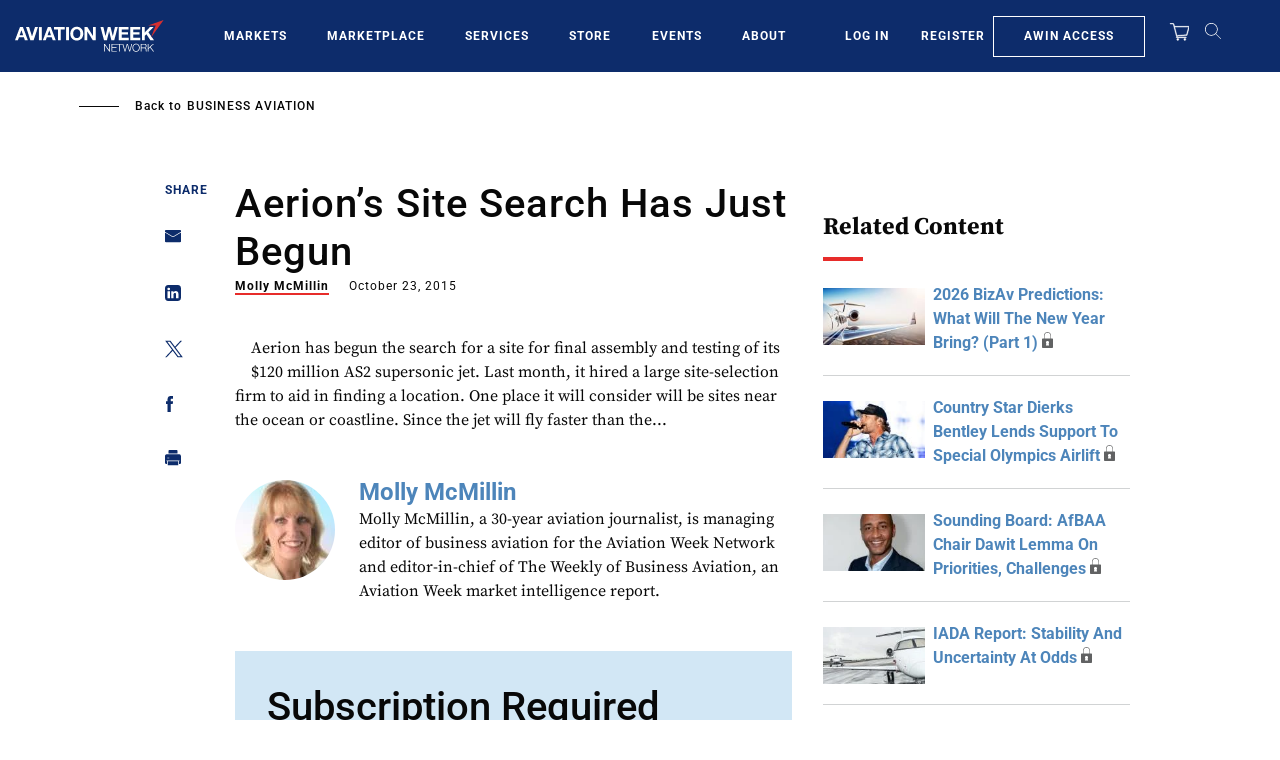

--- FILE ---
content_type: text/javascript; charset=UTF-8
request_url: https://aviationweek.com/awn/api/visitor-info?format=js
body_size: -266
content:
var awnVisitorInfo = {"ipAddress":"3.133.154.0"};